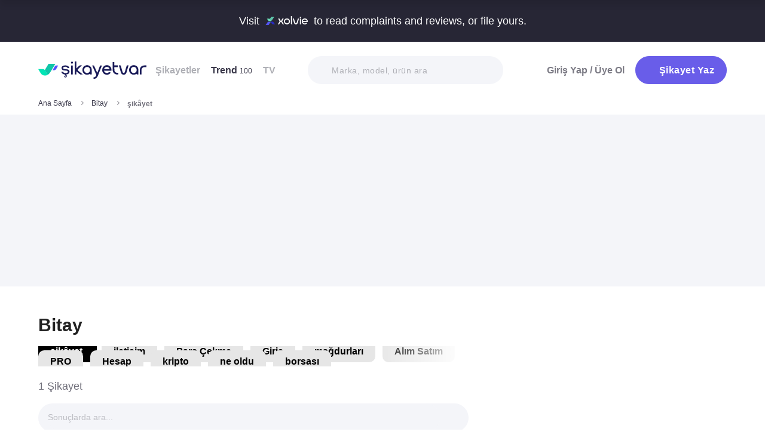

--- FILE ---
content_type: image/svg+xml
request_url: https://files.sikayetvar.com/lg/cmp/18/180780.svg?1638875401
body_size: 282
content:
<svg xmlns="http://www.w3.org/2000/svg" viewBox="0 0 277.07 94.78"><defs><style>.cls-1{fill:#00dd8a;}</style></defs><g id="Layer_2" data-name="Layer 2"><g id="bitay_logo_default"><path d="M277.07,33.1l-22,55.05H243.43L249.85,72,234.6,33.1h12.11l9,23.83L265,33.1Zm-121.73,0V73.64h11.57V33.1Zm0-10.06v7.73h11.57V23ZM192.71,43.5V33.1h-9.49V23H171.65V60.39a12.35,12.35,0,0,0,4.14,9.49,14.46,14.46,0,0,0,10.07,3.76h6.85V62.51h-6a3.37,3.37,0,0,1-3.52-3.44V43.5Zm42.41,9.71V73.63h-11V71.4A20.28,20.28,0,1,1,235.07,52h0ZM214.85,44.1a9.27,9.27,0,1,0,9.27,9.27,9.28,9.28,0,0,0-9.27-9.27Zm-64.24,9.27a20.28,20.28,0,0,1-40.55,0V17.06h11V35.34a20.26,20.26,0,0,1,29.54,18Zm-11,0a9.28,9.28,0,1,0-9.28,9.28,9.27,9.27,0,0,0,9.28-9.28Z"/><path class="cls-1" d="M94.4,52.66v0A30.51,30.51,0,0,0,43.22,29a30.68,30.68,0,0,0-5.61,6.93,19.46,19.46,0,0,1,27.1,1.65c.05.07.12.14.17.2a33.09,33.09,0,0,1-26.51,55c-.55,0-1.1-.07-1.65-.13A44.15,44.15,0,0,0,94.38,53C94.39,52.9,94.39,52.78,94.4,52.66Z"/><path class="cls-1" d="M20.35,84.75h0A30.53,30.53,0,0,0,63.27,44a19.45,19.45,0,0,1-15,22.64l-.26.05a33.09,33.09,0,0,1-34.4-50.49c.3-.46.61-.91.94-1.36A44.17,44.17,0,0,0,20,84.55Z"/><path class="cls-1" d="M29.34,5.44h0A30.5,30.5,0,0,0,17.19,46.56,30.59,30.59,0,0,0,44.51,62.67a19.46,19.46,0,0,1-12.66-24,2.41,2.41,0,0,1,.08-.25,33.08,33.08,0,0,1,60.8-5.94q.39.73.75,1.47a44.45,44.45,0,0,0-4.06-10.63,44.14,44.14,0,0,0-59.75-18Z"/></g></g></svg>